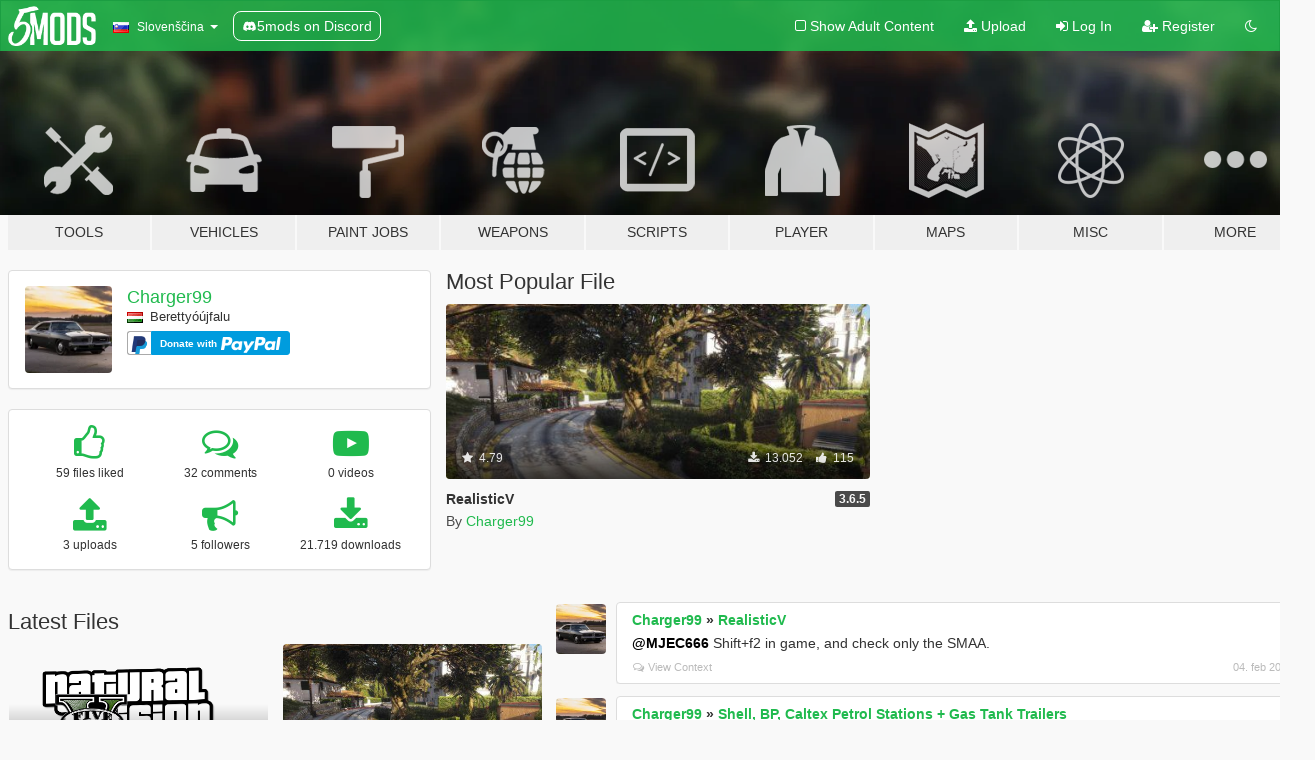

--- FILE ---
content_type: text/html; charset=utf-8
request_url: https://sl.gta5-mods.com/users/Charger99
body_size: 11814
content:

<!DOCTYPE html>
<html lang="sl" dir="ltr">
<head>
	<title>
		GTA 5 Mods by Charger99 - GTA5-Mods.com
	</title>

		<script
		  async
		  src="https://hb.vntsm.com/v4/live/vms/sites/gta5-mods.com/index.js"
        ></script>

        <script>
          self.__VM = self.__VM || [];
          self.__VM.push(function (admanager, scope) {
            scope.Config.buildPlacement((configBuilder) => {
              configBuilder.add("billboard");
              configBuilder.addDefaultOrUnique("mobile_mpu").setBreakPoint("mobile")
            }).display("top-ad");

            scope.Config.buildPlacement((configBuilder) => {
              configBuilder.add("leaderboard");
              configBuilder.addDefaultOrUnique("mobile_mpu").setBreakPoint("mobile")
            }).display("central-ad");

            scope.Config.buildPlacement((configBuilder) => {
              configBuilder.add("mpu");
              configBuilder.addDefaultOrUnique("mobile_mpu").setBreakPoint("mobile")
            }).display("side-ad");

            scope.Config.buildPlacement((configBuilder) => {
              configBuilder.add("leaderboard");
              configBuilder.addDefaultOrUnique("mpu").setBreakPoint({ mediaQuery: "max-width:1200px" })
            }).display("central-ad-2");

            scope.Config.buildPlacement((configBuilder) => {
              configBuilder.add("leaderboard");
              configBuilder.addDefaultOrUnique("mobile_mpu").setBreakPoint("mobile")
            }).display("bottom-ad");

            scope.Config.buildPlacement((configBuilder) => {
              configBuilder.add("desktop_takeover");
              configBuilder.addDefaultOrUnique("mobile_takeover").setBreakPoint("mobile")
            }).display("takeover-ad");

            scope.Config.get('mpu').display('download-ad-1');
          });
        </script>

	<meta charset="utf-8">
	<meta name="viewport" content="width=320, initial-scale=1.0, maximum-scale=1.0">
	<meta http-equiv="X-UA-Compatible" content="IE=edge">
	<meta name="msapplication-config" content="none">
	<meta name="theme-color" content="#20ba4e">
	<meta name="msapplication-navbutton-color" content="#20ba4e">
	<meta name="apple-mobile-web-app-capable" content="yes">
	<meta name="apple-mobile-web-app-status-bar-style" content="#20ba4e">
	<meta name="csrf-param" content="authenticity_token" />
<meta name="csrf-token" content="1rKGp/QKt+O01VuPeKVQkps6vJcIjgp+MEmqatdAg5bAyN0IO2YgmYnJX4kEP+hMWu+ADRjaUamOO3vX1Wx/vg==" />
	

	<link rel="shortcut icon" type="image/x-icon" href="https://images.gta5-mods.com/icons/favicon.png">
	<link rel="stylesheet" media="screen" href="/assets/application-7e510725ebc5c55e88a9fd87c027a2aa9e20126744fbac89762e0fd54819c399.css" />
	    <link rel="alternate" hreflang="id" href="https://id.gta5-mods.com/users/Charger99">
    <link rel="alternate" hreflang="ms" href="https://ms.gta5-mods.com/users/Charger99">
    <link rel="alternate" hreflang="bg" href="https://bg.gta5-mods.com/users/Charger99">
    <link rel="alternate" hreflang="ca" href="https://ca.gta5-mods.com/users/Charger99">
    <link rel="alternate" hreflang="cs" href="https://cs.gta5-mods.com/users/Charger99">
    <link rel="alternate" hreflang="da" href="https://da.gta5-mods.com/users/Charger99">
    <link rel="alternate" hreflang="de" href="https://de.gta5-mods.com/users/Charger99">
    <link rel="alternate" hreflang="el" href="https://el.gta5-mods.com/users/Charger99">
    <link rel="alternate" hreflang="en" href="https://www.gta5-mods.com/users/Charger99">
    <link rel="alternate" hreflang="es" href="https://es.gta5-mods.com/users/Charger99">
    <link rel="alternate" hreflang="fr" href="https://fr.gta5-mods.com/users/Charger99">
    <link rel="alternate" hreflang="gl" href="https://gl.gta5-mods.com/users/Charger99">
    <link rel="alternate" hreflang="ko" href="https://ko.gta5-mods.com/users/Charger99">
    <link rel="alternate" hreflang="hi" href="https://hi.gta5-mods.com/users/Charger99">
    <link rel="alternate" hreflang="it" href="https://it.gta5-mods.com/users/Charger99">
    <link rel="alternate" hreflang="hu" href="https://hu.gta5-mods.com/users/Charger99">
    <link rel="alternate" hreflang="mk" href="https://mk.gta5-mods.com/users/Charger99">
    <link rel="alternate" hreflang="nl" href="https://nl.gta5-mods.com/users/Charger99">
    <link rel="alternate" hreflang="nb" href="https://no.gta5-mods.com/users/Charger99">
    <link rel="alternate" hreflang="pl" href="https://pl.gta5-mods.com/users/Charger99">
    <link rel="alternate" hreflang="pt-BR" href="https://pt.gta5-mods.com/users/Charger99">
    <link rel="alternate" hreflang="ro" href="https://ro.gta5-mods.com/users/Charger99">
    <link rel="alternate" hreflang="ru" href="https://ru.gta5-mods.com/users/Charger99">
    <link rel="alternate" hreflang="sl" href="https://sl.gta5-mods.com/users/Charger99">
    <link rel="alternate" hreflang="fi" href="https://fi.gta5-mods.com/users/Charger99">
    <link rel="alternate" hreflang="sv" href="https://sv.gta5-mods.com/users/Charger99">
    <link rel="alternate" hreflang="vi" href="https://vi.gta5-mods.com/users/Charger99">
    <link rel="alternate" hreflang="tr" href="https://tr.gta5-mods.com/users/Charger99">
    <link rel="alternate" hreflang="uk" href="https://uk.gta5-mods.com/users/Charger99">
    <link rel="alternate" hreflang="zh-CN" href="https://zh.gta5-mods.com/users/Charger99">

  <script src="/javascripts/ads.js"></script>

		<!-- Nexus Google Tag Manager -->
		<script nonce="true">
//<![CDATA[
				window.dataLayer = window.dataLayer || [];

						window.dataLayer.push({
								login_status: 'Guest',
								user_id: undefined,
								gta5mods_id: undefined,
						});

//]]>
</script>
		<script nonce="true">
//<![CDATA[
				(function(w,d,s,l,i){w[l]=w[l]||[];w[l].push({'gtm.start':
				new Date().getTime(),event:'gtm.js'});var f=d.getElementsByTagName(s)[0],
				j=d.createElement(s),dl=l!='dataLayer'?'&l='+l:'';j.async=true;j.src=
				'https://www.googletagmanager.com/gtm.js?id='+i+dl;f.parentNode.insertBefore(j,f);
				})(window,document,'script','dataLayer','GTM-KCVF2WQ');

//]]>
</script>		<!-- End Nexus Google Tag Manager -->
</head>
<body class=" sl">
	<!-- Google Tag Manager (noscript) -->
	<noscript><iframe src="https://www.googletagmanager.com/ns.html?id=GTM-KCVF2WQ"
										height="0" width="0" style="display:none;visibility:hidden"></iframe></noscript>
	<!-- End Google Tag Manager (noscript) -->

<div id="page-cover"></div>
<div id="page-loading">
	<span class="graphic"></span>
	<span class="message">Loading...</span>
</div>

<div id="page-cover"></div>

<nav id="main-nav" class="navbar navbar-default">
  <div class="container">
    <div class="navbar-header">
      <a class="navbar-brand" href="/"></a>

      <ul class="nav navbar-nav">
        <li id="language-dropdown" class="dropdown">
          <a href="#language" class="dropdown-toggle" data-toggle="dropdown">
            <span class="famfamfam-flag-si icon"></span>&nbsp;
            <span class="language-name">Slovenščina</span>
            <span class="caret"></span>
          </a>

          <ul class="dropdown-menu dropdown-menu-with-footer">
                <li>
                  <a href="https://id.gta5-mods.com/users/Charger99">
                    <span class="famfamfam-flag-id"></span>
                    <span class="language-name">Bahasa Indonesia</span>
                  </a>
                </li>
                <li>
                  <a href="https://ms.gta5-mods.com/users/Charger99">
                    <span class="famfamfam-flag-my"></span>
                    <span class="language-name">Bahasa Melayu</span>
                  </a>
                </li>
                <li>
                  <a href="https://bg.gta5-mods.com/users/Charger99">
                    <span class="famfamfam-flag-bg"></span>
                    <span class="language-name">Български</span>
                  </a>
                </li>
                <li>
                  <a href="https://ca.gta5-mods.com/users/Charger99">
                    <span class="famfamfam-flag-catalonia"></span>
                    <span class="language-name">Català</span>
                  </a>
                </li>
                <li>
                  <a href="https://cs.gta5-mods.com/users/Charger99">
                    <span class="famfamfam-flag-cz"></span>
                    <span class="language-name">Čeština</span>
                  </a>
                </li>
                <li>
                  <a href="https://da.gta5-mods.com/users/Charger99">
                    <span class="famfamfam-flag-dk"></span>
                    <span class="language-name">Dansk</span>
                  </a>
                </li>
                <li>
                  <a href="https://de.gta5-mods.com/users/Charger99">
                    <span class="famfamfam-flag-de"></span>
                    <span class="language-name">Deutsch</span>
                  </a>
                </li>
                <li>
                  <a href="https://el.gta5-mods.com/users/Charger99">
                    <span class="famfamfam-flag-gr"></span>
                    <span class="language-name">Ελληνικά</span>
                  </a>
                </li>
                <li>
                  <a href="https://www.gta5-mods.com/users/Charger99">
                    <span class="famfamfam-flag-gb"></span>
                    <span class="language-name">English</span>
                  </a>
                </li>
                <li>
                  <a href="https://es.gta5-mods.com/users/Charger99">
                    <span class="famfamfam-flag-es"></span>
                    <span class="language-name">Español</span>
                  </a>
                </li>
                <li>
                  <a href="https://fr.gta5-mods.com/users/Charger99">
                    <span class="famfamfam-flag-fr"></span>
                    <span class="language-name">Français</span>
                  </a>
                </li>
                <li>
                  <a href="https://gl.gta5-mods.com/users/Charger99">
                    <span class="famfamfam-flag-es-gl"></span>
                    <span class="language-name">Galego</span>
                  </a>
                </li>
                <li>
                  <a href="https://ko.gta5-mods.com/users/Charger99">
                    <span class="famfamfam-flag-kr"></span>
                    <span class="language-name">한국어</span>
                  </a>
                </li>
                <li>
                  <a href="https://hi.gta5-mods.com/users/Charger99">
                    <span class="famfamfam-flag-in"></span>
                    <span class="language-name">हिन्दी</span>
                  </a>
                </li>
                <li>
                  <a href="https://it.gta5-mods.com/users/Charger99">
                    <span class="famfamfam-flag-it"></span>
                    <span class="language-name">Italiano</span>
                  </a>
                </li>
                <li>
                  <a href="https://hu.gta5-mods.com/users/Charger99">
                    <span class="famfamfam-flag-hu"></span>
                    <span class="language-name">Magyar</span>
                  </a>
                </li>
                <li>
                  <a href="https://mk.gta5-mods.com/users/Charger99">
                    <span class="famfamfam-flag-mk"></span>
                    <span class="language-name">Македонски</span>
                  </a>
                </li>
                <li>
                  <a href="https://nl.gta5-mods.com/users/Charger99">
                    <span class="famfamfam-flag-nl"></span>
                    <span class="language-name">Nederlands</span>
                  </a>
                </li>
                <li>
                  <a href="https://no.gta5-mods.com/users/Charger99">
                    <span class="famfamfam-flag-no"></span>
                    <span class="language-name">Norsk</span>
                  </a>
                </li>
                <li>
                  <a href="https://pl.gta5-mods.com/users/Charger99">
                    <span class="famfamfam-flag-pl"></span>
                    <span class="language-name">Polski</span>
                  </a>
                </li>
                <li>
                  <a href="https://pt.gta5-mods.com/users/Charger99">
                    <span class="famfamfam-flag-br"></span>
                    <span class="language-name">Português do Brasil</span>
                  </a>
                </li>
                <li>
                  <a href="https://ro.gta5-mods.com/users/Charger99">
                    <span class="famfamfam-flag-ro"></span>
                    <span class="language-name">Română</span>
                  </a>
                </li>
                <li>
                  <a href="https://ru.gta5-mods.com/users/Charger99">
                    <span class="famfamfam-flag-ru"></span>
                    <span class="language-name">Русский</span>
                  </a>
                </li>
                <li>
                  <a href="https://sl.gta5-mods.com/users/Charger99">
                    <span class="famfamfam-flag-si"></span>
                    <span class="language-name">Slovenščina</span>
                  </a>
                </li>
                <li>
                  <a href="https://fi.gta5-mods.com/users/Charger99">
                    <span class="famfamfam-flag-fi"></span>
                    <span class="language-name">Suomi</span>
                  </a>
                </li>
                <li>
                  <a href="https://sv.gta5-mods.com/users/Charger99">
                    <span class="famfamfam-flag-se"></span>
                    <span class="language-name">Svenska</span>
                  </a>
                </li>
                <li>
                  <a href="https://vi.gta5-mods.com/users/Charger99">
                    <span class="famfamfam-flag-vn"></span>
                    <span class="language-name">Tiếng Việt</span>
                  </a>
                </li>
                <li>
                  <a href="https://tr.gta5-mods.com/users/Charger99">
                    <span class="famfamfam-flag-tr"></span>
                    <span class="language-name">Türkçe</span>
                  </a>
                </li>
                <li>
                  <a href="https://uk.gta5-mods.com/users/Charger99">
                    <span class="famfamfam-flag-ua"></span>
                    <span class="language-name">Українська</span>
                  </a>
                </li>
                <li>
                  <a href="https://zh.gta5-mods.com/users/Charger99">
                    <span class="famfamfam-flag-cn"></span>
                    <span class="language-name">中文</span>
                  </a>
                </li>
          </ul>
        </li>
        <li class="discord-link">
          <a href="https://discord.gg/2PR7aMzD4U" target="_blank" rel="noreferrer">
            <img src="https://images.gta5-mods.com/site/discord-header.svg" height="15px" alt="">
            <span>5mods on Discord</span>
          </a>
        </li>
      </ul>
    </div>

    <ul class="nav navbar-nav navbar-right">
        <li>
          <a href="/adult_filter" title="Light mode">
              <span class="fa fa-square-o"></span>
            <span>Show Adult <span class="adult-filter__content-text">Content</span></span>
          </a>
        </li>
      <li class="hidden-xs">
        <a href="/upload">
          <span class="icon fa fa-upload"></span>
          Upload
        </a>
      </li>

        <li>
          <a href="/login?r=/users/Charger99">
            <span class="icon fa fa-sign-in"></span>
            <span class="login-text">Log In</span>
          </a>
        </li>

        <li class="hidden-xs">
          <a href="/register?r=/users/Charger99">
            <span class="icon fa fa-user-plus"></span>
            Register
          </a>
        </li>

        <li>
            <a href="/dark_mode" title="Dark mode">
              <span class="fa fa-moon-o"></span>
            </a>
        </li>

      <li id="search-dropdown">
        <a href="#search" class="dropdown-toggle" data-toggle="dropdown">
          <span class="fa fa-search"></span>
        </a>

        <div class="dropdown-menu">
          <div class="form-inline">
            <div class="form-group">
              <div class="input-group">
                <div class="input-group-addon"><span  class="fa fa-search"></span></div>
                <input type="text" class="form-control" placeholder="Search GTA 5 mods...">
              </div>
            </div>
            <button type="submit" class="btn btn-primary">
              Search
            </button>
          </div>
        </div>
      </li>
    </ul>
  </div>
</nav>

<div id="banner" class="">
  <div class="container hidden-xs">
    <div id="intro">
      <h1 class="styled">Welcome to GTA5-Mods.com</h1>
      <p>Select one of the following categories to start browsing the latest GTA 5 PC mods:</p>
    </div>
  </div>

  <div class="container">
    <ul id="navigation" class="clearfix sl">
        <li class="tools ">
          <a href="/tools">
            <span class="icon-category"></span>
            <span class="label-border"></span>
            <span class="label-category ">
              <span>Tools</span>
            </span>
          </a>
        </li>
        <li class="vehicles ">
          <a href="/vehicles">
            <span class="icon-category"></span>
            <span class="label-border"></span>
            <span class="label-category ">
              <span>Vehicles</span>
            </span>
          </a>
        </li>
        <li class="paintjobs ">
          <a href="/paintjobs">
            <span class="icon-category"></span>
            <span class="label-border"></span>
            <span class="label-category ">
              <span>Paint Jobs</span>
            </span>
          </a>
        </li>
        <li class="weapons ">
          <a href="/weapons">
            <span class="icon-category"></span>
            <span class="label-border"></span>
            <span class="label-category ">
              <span>Weapons</span>
            </span>
          </a>
        </li>
        <li class="scripts ">
          <a href="/scripts">
            <span class="icon-category"></span>
            <span class="label-border"></span>
            <span class="label-category ">
              <span>Scripts</span>
            </span>
          </a>
        </li>
        <li class="player ">
          <a href="/player">
            <span class="icon-category"></span>
            <span class="label-border"></span>
            <span class="label-category ">
              <span>Player</span>
            </span>
          </a>
        </li>
        <li class="maps ">
          <a href="/maps">
            <span class="icon-category"></span>
            <span class="label-border"></span>
            <span class="label-category ">
              <span>Maps</span>
            </span>
          </a>
        </li>
        <li class="misc ">
          <a href="/misc">
            <span class="icon-category"></span>
            <span class="label-border"></span>
            <span class="label-category ">
              <span>Misc</span>
            </span>
          </a>
        </li>
      <li id="more-dropdown" class="more dropdown">
        <a href="#more" class="dropdown-toggle" data-toggle="dropdown">
          <span class="icon-category"></span>
          <span class="label-border"></span>
          <span class="label-category ">
            <span>More</span>
          </span>
        </a>

        <ul class="dropdown-menu pull-right">
          <li>
            <a href="http://www.gta5cheats.com" target="_blank">
              <span class="fa fa-external-link"></span>
              GTA 5 Cheats
            </a>
          </li>
        </ul>
      </li>
    </ul>
  </div>
</div>

<div id="content">
  
<div id="profile" data-user-id="173161">
  <div class="container">


        <div class="row">
          <div class="col-sm-6 col-md-4">
            <div class="user-panel panel panel-default">
              <div class="panel-body">
                <div class="row">
                  <div class="col-xs-3">
                    <a href="/users/Charger99">
                      <img class="img-responsive" src="https://img.gta5-mods.com/q75-w100-h100-cfill/avatars/173161/7703d0-Charger_def2.png" alt="7703d0 charger def2" />
                    </a>
                  </div>
                  <div class="col-xs-9">
                    <a class="username" href="/users/Charger99">Charger99</a>

                        <br/>

                            <div class="user-social">
                              












                            </div>

                              <div class="user-location">
                                <span title="Hungary" class="famfamfam-flag-hu user-location-country"></span>
                                <span>Berettyóújfalu</span>
                              </div>

                            

                                <div class="button-donate">
                                  
<div class="paypal-button-widget">
  <form method="post" action="https://www.paypal.com/cgi-bin/webscr" target="_blank">
    <input type="hidden" name="item_name" value="Donation for Charger99 [GTA5-Mods.com]">
    <input type="hidden" name="lc" value="sl_SI">
    <input type="hidden" name="no_shipping" value="1">
    <input type="hidden" name="cmd" value="_donations">
    <input type="hidden" name="business" value="6889FMUXDESK6">
    <input type="hidden" name="bn" value="JavaScriptButtons_donate">
    <input type="hidden" name="notify_url" value="https://www.gta5-mods.com/ipn">
    <input type="hidden" name="custom" value="[173161, -1, -1]">
    <button class="paypal-button paypal-style-primary paypal-size-small" type="submit" dir="ltr">
        <span class="paypal-button-logo">
          <img src="[data-uri]">
        </span><span class="paypal-button-content" dir="auto">
          Donate with <img alt="PayPal" src="[data-uri]" />
        </span>
    </button>
  </form>
</div>
                                </div>


                  </div>
                </div>
              </div>
            </div>

              <div class="panel panel-default" dir="auto">
                <div class="panel-body">
                    <div class="user-stats">
                      <div class="row">
                        <div class="col-xs-4">
                          <span class="stat-icon fa fa-thumbs-o-up"></span>
                          <span class="stat-label">
                            59 files liked
                          </span>
                        </div>
                        <div class="col-xs-4">
                          <span class="stat-icon fa fa-comments-o"></span>
                          <span class="stat-label">
                            32 comments
                          </span>
                        </div>
                        <div class="col-xs-4">
                          <span class="stat-icon fa fa-youtube-play"></span>
                          <span class="stat-label">
                            0 videos
                          </span>
                        </div>
                      </div>

                      <div class="row">
                        <div class="col-xs-4">
                          <span class="stat-icon fa fa-upload"></span>
                          <span class="stat-label">
                            3 uploads
                          </span>
                        </div>
                        <div class="col-xs-4">
                          <span class="stat-icon fa fa-bullhorn"></span>
                          <span class="stat-label">
                            5 followers
                          </span>
                        </div>
                          <div class="col-xs-4">
                            <span class="stat-icon fa fa-download"></span>
                            <span class="stat-label">
                              21.719 downloads
                            </span>
                          </div>
                      </div>
                    </div>
                </div>
              </div>
          </div>

            <div class="col-sm-6 col-md-4 file-list">
              <h3 class="no-margin-top">Most Popular File</h3>
              
<div class="file-list-obj">
  <a href="/misc/hdr-natural" title="RealisticV" class="preview empty">

    <img title="RealisticV" class="img-responsive" alt="RealisticV" src="https://img.gta5-mods.com/q75-w500-h333-cfill/images/hdr-natural/ccd5e4-17087955659833475072_20170423132016_1.jpg" />

      <ul class="categories">
            <li>Graphics</li>
            <li>Reshade</li>
      </ul>

      <div class="stats">
        <div>
            <span title="4.79 star rating">
              <span class="fa fa-star"></span> 4.79
            </span>
        </div>
        <div>
          <span title="13.052 Downloads">
            <span class="fa fa-download"></span> 13.052
          </span>
          <span class="stats-likes" title="115 Likes">
            <span class="fa fa-thumbs-up"></span> 115
          </span>
        </div>
      </div>

  </a>
  <div class="details">
    <div class="top">
      <div class="name">
        <a href="/misc/hdr-natural" title="RealisticV">
          <span dir="ltr">RealisticV</span>
        </a>
      </div>
        <div class="version" dir="ltr" title="3.6.5">3.6.5</div>
    </div>
    <div class="bottom">
      <span class="bottom-by">By</span> <a href="/users/Charger99" title="Charger99">Charger99</a>
    </div>
  </div>
</div>
            </div>
        </div>

            <div class="row">
                  <div class="file-list col-sm-5">
                    <div class="row-heading">
                      <h3 class="latest-files">
                        Latest Files
                      </h3>
                    </div>

                        <div class="row">
                            <div class="col-xs-6 col-sm-12 col-md-6">
                              
<div class="file-list-obj">
  <a href="/misc/natural-vision-remastered-logo" title="NaturalVision Remastered Logo" class="preview empty">

    <img title="NaturalVision Remastered Logo" class="img-responsive" alt="NaturalVision Remastered Logo" src="https://img.gta5-mods.com/q75-w500-h333-cfill/images/natural-vision-remastered-logo/3e66b1-gtav_logo.png" />

      <ul class="categories">
            <li>Remastered</li>
            <li>Logo</li>
            <li>Naturalvision</li>
      </ul>

      <div class="stats">
        <div>
            <span title="5.0 star rating">
              <span class="fa fa-star"></span> 5.0
            </span>
        </div>
        <div>
          <span title="6.288 Downloads">
            <span class="fa fa-download"></span> 6.288
          </span>
          <span class="stats-likes" title="26 Likes">
            <span class="fa fa-thumbs-up"></span> 26
          </span>
        </div>
      </div>

  </a>
  <div class="details">
    <div class="top">
      <div class="name">
        <a href="/misc/natural-vision-remastered-logo" title="NaturalVision Remastered Logo">
          <span dir="ltr">NaturalVision Remastered Logo</span>
        </a>
      </div>
        <div class="version" dir="ltr" title="1.0">1.0</div>
    </div>
    <div class="bottom">
      <span class="bottom-by">By</span> <a href="/users/Charger99" title="Charger99">Charger99</a>
    </div>
  </div>
</div>
                            </div>
                            <div class="col-xs-6 col-sm-12 col-md-6">
                              
<div class="file-list-obj">
  <a href="/misc/hdr-natural" title="RealisticV" class="preview empty">

    <img title="RealisticV" class="img-responsive" alt="RealisticV" src="https://img.gta5-mods.com/q75-w500-h333-cfill/images/hdr-natural/ccd5e4-17087955659833475072_20170423132016_1.jpg" />

      <ul class="categories">
            <li>Graphics</li>
            <li>Reshade</li>
      </ul>

      <div class="stats">
        <div>
            <span title="4.79 star rating">
              <span class="fa fa-star"></span> 4.79
            </span>
        </div>
        <div>
          <span title="13.052 Downloads">
            <span class="fa fa-download"></span> 13.052
          </span>
          <span class="stats-likes" title="115 Likes">
            <span class="fa fa-thumbs-up"></span> 115
          </span>
        </div>
      </div>

  </a>
  <div class="details">
    <div class="top">
      <div class="name">
        <a href="/misc/hdr-natural" title="RealisticV">
          <span dir="ltr">RealisticV</span>
        </a>
      </div>
        <div class="version" dir="ltr" title="3.6.5">3.6.5</div>
    </div>
    <div class="bottom">
      <span class="bottom-by">By</span> <a href="/users/Charger99" title="Charger99">Charger99</a>
    </div>
  </div>
</div>
                            </div>
                        </div>
                        <div class="row">
                            <div class="col-xs-6 col-sm-12 col-md-6">
                              
<div class="file-list-obj">
  <a href="/misc/cinematicv" title="CinematicV" class="preview empty">

    <img title="CinematicV" class="img-responsive" alt="CinematicV" src="https://img.gta5-mods.com/q75-w500-h333-cfill/images/cinematicv/7ac306-GTA5 2016-12-30 14-39-24.jpg" />

      <ul class="categories">
            <li>Graphics</li>
            <li>Enb</li>
            <li>Reshade</li>
      </ul>

      <div class="stats">
        <div>
        </div>
        <div>
          <span title="2.379 Downloads">
            <span class="fa fa-download"></span> 2.379
          </span>
          <span class="stats-likes" title="22 Likes">
            <span class="fa fa-thumbs-up"></span> 22
          </span>
        </div>
      </div>

  </a>
  <div class="details">
    <div class="top">
      <div class="name">
        <a href="/misc/cinematicv" title="CinematicV">
          <span dir="ltr">CinematicV</span>
        </a>
      </div>
        <div class="version" dir="ltr" title="1.1">1.1</div>
    </div>
    <div class="bottom">
      <span class="bottom-by">By</span> <a href="/users/Charger99" title="Charger99">Charger99</a>
    </div>
  </div>
</div>
                            </div>
                        </div>
                  </div>

                  <div id="comments" class="col-sm-7">
                    <ul class="media-list comments-list" style="display: block;">
                      
    <li id="comment-1156847" class="comment media " data-comment-id="1156847" data-username="Charger99" data-mentions="[&quot;MJEC666&quot;]">
      <div class="media-left">
        <a href="/users/Charger99"><img class="media-object" src="https://img.gta5-mods.com/q75-w100-h100-cfill/avatars/173161/7703d0-Charger_def2.png" alt="7703d0 charger def2" /></a>
      </div>
      <div class="media-body">
        <div class="panel panel-default">
          <div class="panel-body">
            <div class="media-heading clearfix">
              <div class="pull-left flip" dir="auto">
                <a href="/users/Charger99">Charger99</a>
                    &raquo;
                    <a href="/misc/hdr-natural">RealisticV</a>
              </div>
              <div class="pull-right flip">
                

                
              </div>
            </div>

            <div class="comment-text " dir="auto"><p><a class="mention" href="/users/MJEC666">@MJEC666</a> Shift+f2 in game, and check only the SMAA.</p></div>

            <div class="media-details clearfix">
              <div class="row">
                <div class="col-md-8 text-left flip">

                    <a class="inline-icon-text" href="/misc/hdr-natural#comment-1156847"><span class="fa fa-comments-o"></span>View Context</a>

                  

                  
                </div>
                <div class="col-md-4 text-right flip" title="nedelja, 04 feb 2018 ob 13:21:44">04. feb 2018</div>
              </div>
            </div>
          </div>
        </div>
      </div>
    </li>

    <li id="comment-1070796" class="comment media " data-comment-id="1070796" data-username="Charger99" data-mentions="[&quot;SLY95ZER&quot;]">
      <div class="media-left">
        <a href="/users/Charger99"><img class="media-object" src="https://img.gta5-mods.com/q75-w100-h100-cfill/avatars/173161/7703d0-Charger_def2.png" alt="7703d0 charger def2" /></a>
      </div>
      <div class="media-body">
        <div class="panel panel-default">
          <div class="panel-body">
            <div class="media-heading clearfix">
              <div class="pull-left flip" dir="auto">
                <a href="/users/Charger99">Charger99</a>
                    &raquo;
                    <a href="/misc/shell-petrol-stations">Shell, BP, Caltex Petrol Stations + Gas Tank Trailers</a>
              </div>
              <div class="pull-right flip">
                

                
              </div>
            </div>

            <div class="comment-text " dir="auto"><p><a class="mention" href="/users/SLY95ZER">@SLY95ZER</a> Here you go https://drive.google.com/open?id=0B9zhJbWahZDEM2d5ZHNEb1dST3M</p></div>

            <div class="media-details clearfix">
              <div class="row">
                <div class="col-md-8 text-left flip">

                    <a class="inline-icon-text" href="/misc/shell-petrol-stations#comment-1070796"><span class="fa fa-comments-o"></span>View Context</a>

                  

                  
                </div>
                <div class="col-md-4 text-right flip" title="sobota, 30 sep 2017 ob 07:02:19">30. sep 2017</div>
              </div>
            </div>
          </div>
        </div>
      </div>
    </li>

    <li id="comment-1027962" class="comment media " data-comment-id="1027962" data-username="Charger99" data-mentions="[]">
      <div class="media-left">
        <a href="/users/Charger99"><img class="media-object" src="https://img.gta5-mods.com/q75-w100-h100-cfill/avatars/173161/7703d0-Charger_def2.png" alt="7703d0 charger def2" /></a>
      </div>
      <div class="media-body">
        <div class="panel panel-default">
          <div class="panel-body">
            <div class="media-heading clearfix">
              <div class="pull-left flip" dir="auto">
                <a href="/users/Charger99">Charger99</a>
                    &raquo;
                    <a href="/misc/real-phones">Real Phones HD</a>
              </div>
              <div class="pull-right flip">
                

                <span class="comment-rating" data-rating="5.0"></span>
              </div>
            </div>

            <div class="comment-text " dir="auto"><p>Real Phones HD 1.2 [.OIV]
<br />https://drive.google.com/open?id=0B9zhJbWahZDENVFZaDJuMGlEdzQ</p></div>

            <div class="media-details clearfix">
              <div class="row">
                <div class="col-md-8 text-left flip">

                    <a class="inline-icon-text" href="/misc/real-phones#comment-1027962"><span class="fa fa-comments-o"></span>View Context</a>

                  

                  
                </div>
                <div class="col-md-4 text-right flip" title="nedelja, 13 avg 2017 ob 08:27:02">13. avg 2017</div>
              </div>
            </div>
          </div>
        </div>
      </div>
    </li>

    <li id="comment-1018934" class="comment media " data-comment-id="1018934" data-username="Charger99" data-mentions="[&quot;Jalenliu&quot;]">
      <div class="media-left">
        <a href="/users/Charger99"><img class="media-object" src="https://img.gta5-mods.com/q75-w100-h100-cfill/avatars/173161/7703d0-Charger_def2.png" alt="7703d0 charger def2" /></a>
      </div>
      <div class="media-body">
        <div class="panel panel-default">
          <div class="panel-body">
            <div class="media-heading clearfix">
              <div class="pull-left flip" dir="auto">
                <a href="/users/Charger99">Charger99</a>
                    &raquo;
                    <a href="/misc/kfc-mod">KFC Mod</a>
              </div>
              <div class="pull-right flip">
                

                <span class="comment-rating" data-rating="5.0"></span>
              </div>
            </div>

            <div class="comment-text " dir="auto"><p><a class="mention" href="/users/Jalenliu">@Jalenliu</a> Thanks for the mod :)</p></div>

            <div class="media-details clearfix">
              <div class="row">
                <div class="col-md-8 text-left flip">

                    <a class="inline-icon-text" href="/misc/kfc-mod#comment-1018934"><span class="fa fa-comments-o"></span>View Context</a>

                  

                  
                </div>
                <div class="col-md-4 text-right flip" title="četrtek, 03 avg 2017 ob 12:18:08">03. avg 2017</div>
              </div>
            </div>
          </div>
        </div>
      </div>
    </li>

    <li id="comment-1018733" class="comment media " data-comment-id="1018733" data-username="Charger99" data-mentions="[]">
      <div class="media-left">
        <a href="/users/Charger99"><img class="media-object" src="https://img.gta5-mods.com/q75-w100-h100-cfill/avatars/173161/7703d0-Charger_def2.png" alt="7703d0 charger def2" /></a>
      </div>
      <div class="media-body">
        <div class="panel panel-default">
          <div class="panel-body">
            <div class="media-heading clearfix">
              <div class="pull-left flip" dir="auto">
                <a href="/users/Charger99">Charger99</a>
                    &raquo;
                    <a href="/misc/naturalvision-remastered-wallpaper">NaturalVision ✪ Remastered Loading Screen (4K)</a>
              </div>
              <div class="pull-right flip">
                

                <span class="comment-rating" data-rating="5.0"></span>
              </div>
            </div>

            <div class="comment-text " dir="auto"><p>Thanks the update :)</p></div>

            <div class="media-details clearfix">
              <div class="row">
                <div class="col-md-8 text-left flip">

                    <a class="inline-icon-text" href="/misc/naturalvision-remastered-wallpaper#comment-1018733"><span class="fa fa-comments-o"></span>View Context</a>

                  

                  
                </div>
                <div class="col-md-4 text-right flip" title="četrtek, 03 avg 2017 ob 06:34:23">03. avg 2017</div>
              </div>
            </div>
          </div>
        </div>
      </div>
    </li>

    <li id="comment-1016237" class="comment media " data-comment-id="1016237" data-username="Charger99" data-mentions="[&quot;Designerappz&quot;]">
      <div class="media-left">
        <a href="/users/Charger99"><img class="media-object" src="https://img.gta5-mods.com/q75-w100-h100-cfill/avatars/173161/7703d0-Charger_def2.png" alt="7703d0 charger def2" /></a>
      </div>
      <div class="media-body">
        <div class="panel panel-default">
          <div class="panel-body">
            <div class="media-heading clearfix">
              <div class="pull-left flip" dir="auto">
                <a href="/users/Charger99">Charger99</a>
                    &raquo;
                    <a href="/misc/satalite-view-map">4K Satellite View Map bundled with radar mod &amp; zoom script. </a>
              </div>
              <div class="pull-right flip">
                

                <span class="comment-rating" data-rating="5.0"></span>
              </div>
            </div>

            <div class="comment-text " dir="auto"><p><a class="mention" href="/users/Designerappz">@Designerappz</a>  Hi! The Sattelite View mod doesn&#39;t work with this mod Colored Map Blips 1.0. What can i do, for use these in the same time? <a href="/misc/colored-map-blips">https://www.gta5-mods.com/misc/colored-map-blips</a></p></div>

            <div class="media-details clearfix">
              <div class="row">
                <div class="col-md-8 text-left flip">

                    <a class="inline-icon-text" href="/misc/satalite-view-map#comment-1016237"><span class="fa fa-comments-o"></span>View Context</a>

                  

                  
                </div>
                <div class="col-md-4 text-right flip" title="ponedeljek, 31 jul 2017 ob 09:05:16">31. jul 2017</div>
              </div>
            </div>
          </div>
        </div>
      </div>
    </li>

    <li id="comment-1015647" class="comment media " data-comment-id="1015647" data-username="Charger99" data-mentions="[]">
      <div class="media-left">
        <a href="/users/Charger99"><img class="media-object" src="https://img.gta5-mods.com/q75-w100-h100-cfill/avatars/173161/7703d0-Charger_def2.png" alt="7703d0 charger def2" /></a>
      </div>
      <div class="media-body">
        <div class="panel panel-default">
          <div class="panel-body">
            <div class="media-heading clearfix">
              <div class="pull-left flip" dir="auto">
                <a href="/users/Charger99">Charger99</a>
                    &raquo;
                    <a href="/misc/michael-s-new-exterior">Michael&#39;s New Exterior</a>
              </div>
              <div class="pull-right flip">
                

                <span class="comment-rating" data-rating="5.0"></span>
              </div>
            </div>

            <div class="comment-text " dir="auto"><p>Real-Life Remodeled House for Michael 1.1 + New Exterior 1.0 [.OIV]
<br />https://drive.google.com/open?id=0B9zhJbWahZDEUzYtY1lsT1pHVWs</p></div>

            <div class="media-details clearfix">
              <div class="row">
                <div class="col-md-8 text-left flip">

                    <a class="inline-icon-text" href="/misc/michael-s-new-exterior#comment-1015647"><span class="fa fa-comments-o"></span>View Context</a>

                  

                  
                </div>
                <div class="col-md-4 text-right flip" title="nedelja, 30 jul 2017 ob 10:53:49">30. jul 2017</div>
              </div>
            </div>
          </div>
        </div>
      </div>
    </li>

    <li id="comment-1015646" class="comment media " data-comment-id="1015646" data-username="Charger99" data-mentions="[]">
      <div class="media-left">
        <a href="/users/Charger99"><img class="media-object" src="https://img.gta5-mods.com/q75-w100-h100-cfill/avatars/173161/7703d0-Charger_def2.png" alt="7703d0 charger def2" /></a>
      </div>
      <div class="media-body">
        <div class="panel panel-default">
          <div class="panel-body">
            <div class="media-heading clearfix">
              <div class="pull-left flip" dir="auto">
                <a href="/users/Charger99">Charger99</a>
                    &raquo;
                    <a href="/misc/real-life-remodeled-house-for-michael">Real-Life Remodeled House for Michael</a>
              </div>
              <div class="pull-right flip">
                

                
              </div>
            </div>

            <div class="comment-text " dir="auto"><p>Real-Life Remodeled House for Michael 1.1 + New Exterior 1.0 [.OIV]
<br />https://drive.google.com/open?id=0B9zhJbWahZDEUzYtY1lsT1pHVWs</p></div>

            <div class="media-details clearfix">
              <div class="row">
                <div class="col-md-8 text-left flip">

                    <a class="inline-icon-text" href="/misc/real-life-remodeled-house-for-michael#comment-1015646"><span class="fa fa-comments-o"></span>View Context</a>

                  

                  
                </div>
                <div class="col-md-4 text-right flip" title="nedelja, 30 jul 2017 ob 10:53:41">30. jul 2017</div>
              </div>
            </div>
          </div>
        </div>
      </div>
    </li>

    <li id="comment-1015642" class="comment media " data-comment-id="1015642" data-username="Charger99" data-mentions="[]">
      <div class="media-left">
        <a href="/users/Charger99"><img class="media-object" src="https://img.gta5-mods.com/q75-w100-h100-cfill/avatars/173161/7703d0-Charger_def2.png" alt="7703d0 charger def2" /></a>
      </div>
      <div class="media-body">
        <div class="panel panel-default">
          <div class="panel-body">
            <div class="media-heading clearfix">
              <div class="pull-left flip" dir="auto">
                <a href="/users/Charger99">Charger99</a>
                    &raquo;
                    <a href="/misc/real-shops-in-los-santos">Real Shops in Los Santos</a>
              </div>
              <div class="pull-right flip">
                

                <span class="comment-rating" data-rating="5.0"></span>
              </div>
            </div>

            <div class="comment-text " dir="auto"><p>Real Shops in Los Santos 10.0 [.OIV]
<br />https://drive.google.com/open?id=0B9zhJbWahZDEbjFLNTlPVVl5LTg</p></div>

            <div class="media-details clearfix">
              <div class="row">
                <div class="col-md-8 text-left flip">

                    <a class="inline-icon-text" href="/misc/real-shops-in-los-santos#comment-1015642"><span class="fa fa-comments-o"></span>View Context</a>

                  

                  
                </div>
                <div class="col-md-4 text-right flip" title="nedelja, 30 jul 2017 ob 10:51:41">30. jul 2017</div>
              </div>
            </div>
          </div>
        </div>
      </div>
    </li>

    <li id="comment-1015639" class="comment media " data-comment-id="1015639" data-username="Charger99" data-mentions="[]">
      <div class="media-left">
        <a href="/users/Charger99"><img class="media-object" src="https://img.gta5-mods.com/q75-w100-h100-cfill/avatars/173161/7703d0-Charger_def2.png" alt="7703d0 charger def2" /></a>
      </div>
      <div class="media-body">
        <div class="panel panel-default">
          <div class="panel-body">
            <div class="media-heading clearfix">
              <div class="pull-left flip" dir="auto">
                <a href="/users/Charger99">Charger99</a>
                    &raquo;
                    <a href="/misc/exxon-gas-station">Real Gas Station (OIV)</a>
              </div>
              <div class="pull-right flip">
                

                <span class="comment-rating" data-rating="5.0"></span>
              </div>
            </div>

            <div class="comment-text " dir="auto"><p>Real Gas Station 5.0 [.OIV]
<br />https://drive.google.com/open?id=0B9zhJbWahZDESlJ2QU1OOUlDUkU</p></div>

            <div class="media-details clearfix">
              <div class="row">
                <div class="col-md-8 text-left flip">

                    <a class="inline-icon-text" href="/misc/exxon-gas-station#comment-1015639"><span class="fa fa-comments-o"></span>View Context</a>

                  

                  
                </div>
                <div class="col-md-4 text-right flip" title="nedelja, 30 jul 2017 ob 10:50:59">30. jul 2017</div>
              </div>
            </div>
          </div>
        </div>
      </div>
    </li>

                    </ul>
                  </div>
            </div>

  </div>
</div>
</div>
<div id="footer">
  <div class="container">

    <div class="row">

      <div class="col-sm-4 col-md-4">

        <a href="/users/Slim Trashman" class="staff">Designed in Alderney</a><br/>
        <a href="/users/rappo" class="staff">Made in Los Santos</a>

      </div>

      <div class="col-sm-8 col-md-8 hidden-xs">

        <div class="col-md-4 hidden-sm hidden-xs">
          <ul>
            <li>
              <a href="/tools">GTA 5 Modding Tools</a>
            </li>
            <li>
              <a href="/vehicles">GTA 5 Vehicle Mods</a>
            </li>
            <li>
              <a href="/paintjobs">GTA 5 Vehicle Paint Job Mods</a>
            </li>
            <li>
              <a href="/weapons">GTA 5 Weapon Mods</a>
            </li>
            <li>
              <a href="/scripts">GTA 5 Script Mods</a>
            </li>
            <li>
              <a href="/player">GTA 5 Player Mods</a>
            </li>
            <li>
              <a href="/maps">GTA 5 Map Mods</a>
            </li>
            <li>
              <a href="/misc">GTA 5 Misc Mods</a>
            </li>
          </ul>
        </div>

        <div class="col-sm-4 col-md-4 hidden-xs">
          <ul>
            <li>
              <a href="/all">Latest Files</a>
            </li>
            <li>
              <a href="/all/tags/featured">Featured Files</a>
            </li>
            <li>
              <a href="/all/most-liked">Most Liked Files</a>
            </li>
            <li>
              <a href="/all/most-downloaded">Most Downloaded Files</a>
            </li>
            <li>
              <a href="/all/highest-rated">Highest Rated Files</a>
            </li>
            <li>
              <a href="/leaderboard">GTA5-Mods.com Leaderboard</a>
            </li>
          </ul>
        </div>

        <div class="col-sm-4 col-md-4">
          <ul>
            <li>
              <a href="/contact">
                Contact
              </a>
            </li>
            <li>
              <a href="/privacy">
                Privacy Policy
              </a>
            </li>
            <li>
              <a href="/terms">
                Terms of Use
              </a>
            </li>
            <li>
              <a href="https://www.cognitoforms.com/NexusMods/_5ModsDMCAForm">
                DMCA
              </a>
            </li>
            <li>
              <a href="https://www.twitter.com/5mods" class="social" target="_blank" rel="noreferrer" title="@5mods on Twitter">
                <span class="fa fa-twitter-square"></span>
                @5mods on Twitter
              </a>
            </li>
            <li>
              <a href="https://www.facebook.com/5mods" class="social" target="_blank" rel="noreferrer" title="5mods on Facebook">
                <span class="fa fa-facebook-official"></span>
                5mods on Facebook
              </a>
            </li>
            <li>
              <a href="https://discord.gg/2PR7aMzD4U" class="social" target="_blank" rel="noreferrer" title="5mods on Discord">
                <img src="https://images.gta5-mods.com/site/discord-footer.svg#discord" height="15px" alt="">
                5mods on Discord
              </a>
            </li>
          </ul>
        </div>

      </div>

    </div>
  </div>
</div>

<script src="/assets/i18n-df0d92353b403d0e94d1a4f346ded6a37d72d69e9a14f2caa6d80e755877da17.js"></script>
<script src="/assets/translations-a23fafd59dbdbfa99c7d1d49b61f0ece1d1aff5b9b63d693ca14bfa61420d77c.js"></script>
<script type="text/javascript">
		I18n.defaultLocale = 'en';
		I18n.locale = 'sl';
		I18n.fallbacks = true;

		var GTA5M = {User: {authenticated: false}};
</script>
<script src="/assets/application-d3801923323270dc3fae1f7909466e8a12eaf0dc3b846aa57c43fa1873fe9d56.js"></script>
  <script src="https://apis.google.com/js/platform.js" xmlns="http://www.w3.org/1999/html"></script>
            <script type="application/ld+json">
            {
              "@context": "http://schema.org",
              "@type": "Person",
              "name": "Charger99"
            }
            </script>


<!-- Quantcast Tag -->
<script type="text/javascript">
		var _qevents = _qevents || [];
		(function () {
				var elem = document.createElement('script');
				elem.src = (document.location.protocol == "https:" ? "https://secure" : "http://edge") + ".quantserve.com/quant.js";
				elem.async = true;
				elem.type = "text/javascript";
				var scpt = document.getElementsByTagName('script')[0];
				scpt.parentNode.insertBefore(elem, scpt);
		})();
		_qevents.push({
				qacct: "p-bcgV-fdjlWlQo"
		});
</script>
<noscript>
	<div style="display:none;">
		<img src="//pixel.quantserve.com/pixel/p-bcgV-fdjlWlQo.gif" border="0" height="1" width="1" alt="Quantcast"/>
	</div>
</noscript>
<!-- End Quantcast tag -->

<!-- Ad Blocker Checks -->
<script type="application/javascript">
    (function () {
        console.log("ABD: ", window.AdvertStatus);
        if (window.AdvertStatus === undefined) {
            var container = document.createElement('div');
            container.classList.add('container');

            var div = document.createElement('div');
            div.classList.add('alert', 'alert-warning');
            div.innerText = "Ad-blockers can cause errors with the image upload service, please consider turning them off if you have issues.";
            container.appendChild(div);

            var upload = document.getElementById('upload');
            if (upload) {
                upload.insertBefore(container, upload.firstChild);
            }
        }
    })();
</script>



<div class="js-paloma-hook" data-id="1768391086308">
  <script type="text/javascript">
    (function(){
      // Do not continue if Paloma not found.
      if (window['Paloma'] === undefined) {
        return true;
      }

      Paloma.env = 'production';

      // Remove any callback details if any
      $('.js-paloma-hook[data-id!=' + 1768391086308 + ']').remove();

      var request = {"resource":"User","action":"profile","params":{}};

      Paloma.engine.setRequest({
        id: "1768391086308",
        resource: request['resource'],
        action: request['action'],
        params: request['params']});
    })();
  </script>
</div>
</body>
</html>
